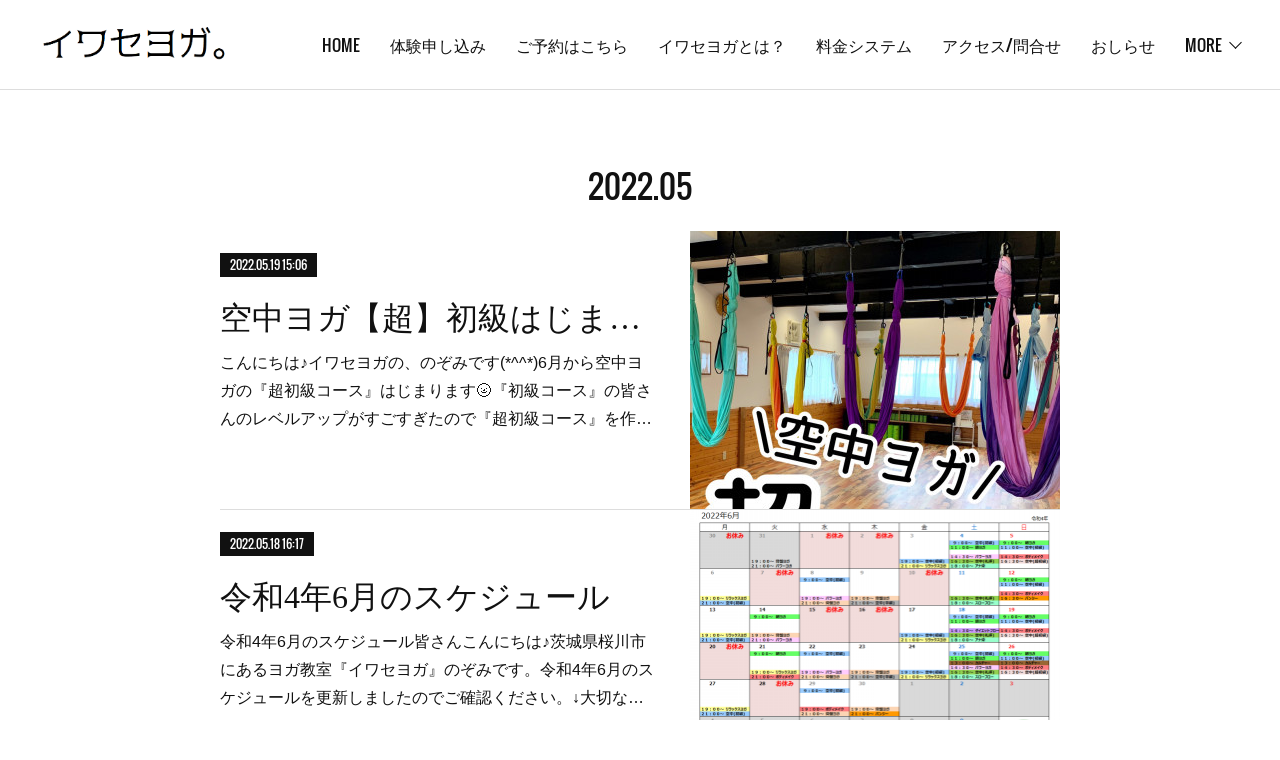

--- FILE ---
content_type: text/html; charset=utf-8
request_url: https://iwaseyoga.videally.jp/posts/archives/2022/05
body_size: 12600
content:
<!doctype html>

            <html lang="ja" data-reactroot=""><head><meta charSet="UTF-8"/><meta http-equiv="X-UA-Compatible" content="IE=edge"/><meta name="viewport" content="width=device-width,user-scalable=no,initial-scale=1.0,minimum-scale=1.0,maximum-scale=1.0"/><title data-react-helmet="true">2022年05月の記事一覧 | 茨城県桜川市岩瀬町にあるヨガ教室【イワセヨガ】</title><link data-react-helmet="true" rel="canonical" href="https://iwaseyoga.videally.jp/posts/archives/2022/05"/><meta name="description" content="2022年5月の一覧。空中ヨガ【超】初級はじまります！ - こんにちは♪イワセヨガの、のぞみです(*^^*)6月から空中ヨガの『超初級コース』はじまります🌝『初級コース』の皆さんのレベルアップがすごすぎたので『超初級コース』を作ってみました🪐空中ヨガはじめてさんにおすすめ♪ポーズを深めたい人にもおすすめです。"/><meta property="fb:app_id" content="522776621188656"/><meta property="og:url" content="https://iwaseyoga.videally.jp/posts/archives/2022/05"/><meta property="og:type" content="website"/><meta property="og:title" content="2022年5月の記事"/><meta property="og:description" content="2022年5月の一覧。空中ヨガ【超】初級はじまります！ - こんにちは♪イワセヨガの、のぞみです(*^^*)6月から空中ヨガの『超初級コース』はじまります🌝『初級コース』の皆さんのレベルアップがすごすぎたので『超初級コース』を作ってみました🪐空中ヨガはじめてさんにおすすめ♪ポーズを深めたい人にもおすすめです。"/><meta property="og:image" content="https://cdn.amebaowndme.com/madrid-prd/madrid-web/images/sites/478117/2298484e160df460d5c320d4ee8daaec_64e00d8a99acbc6ecc6aba5442ba26e3.jpg"/><meta property="og:site_name" content="茨城県桜川市岩瀬町にあるヨガ教室【イワセヨガ】"/><meta property="og:locale" content="ja_JP"/><meta name="twitter:card" content="summary"/><meta name="twitter:site" content="@amebaownd"/><meta name="twitter:title" content="2022年5月の記事 | 茨城県桜川市岩瀬町にあるヨガ教室【イワセヨガ】"/><meta name="twitter:description" content="2022年5月の一覧。空中ヨガ【超】初級はじまります！ - こんにちは♪イワセヨガの、のぞみです(*^^*)6月から空中ヨガの『超初級コース』はじまります🌝『初級コース』の皆さんのレベルアップがすごすぎたので『超初級コース』を作ってみました🪐空中ヨガはじめてさんにおすすめ♪ポーズを深めたい人にもおすすめです。"/><meta name="twitter:image" content="https://cdn.amebaowndme.com/madrid-prd/madrid-web/images/sites/478117/2298484e160df460d5c320d4ee8daaec_64e00d8a99acbc6ecc6aba5442ba26e3.jpg"/><link rel="alternate" type="application/rss+xml" title="茨城県桜川市岩瀬町にあるヨガ教室【イワセヨガ】" href="https://iwaseyoga.videally.jp/rss.xml"/><link rel="alternate" type="application/atom+xml" title="茨城県桜川市岩瀬町にあるヨガ教室【イワセヨガ】" href="https://iwaseyoga.videally.jp/atom.xml"/><link rel="sitemap" type="application/xml" title="Sitemap" href="/sitemap.xml"/><link href="https://static.amebaowndme.com/madrid-frontend/css/user.min-a66be375c.css" rel="stylesheet" type="text/css"/><link href="https://static.amebaowndme.com/madrid-frontend/css/bill/index.min-a66be375c.css" rel="stylesheet" type="text/css"/><link rel="icon" href="https://cdn.amebaowndme.com/madrid-prd/madrid-web/images/sites/478117/0a3155b7e71ed275030d0f84ece00ad4_82926020709e3a39d44c51ca5bf0437e.png?width=32&amp;height=32"/><link rel="apple-touch-icon" href="https://cdn.amebaowndme.com/madrid-prd/madrid-web/images/sites/478117/0a3155b7e71ed275030d0f84ece00ad4_82926020709e3a39d44c51ca5bf0437e.png?width=180&amp;height=180"/><style id="site-colors" charSet="UTF-8">.u-nav-clr {
  color: #111111;
}
.u-nav-bdr-clr {
  border-color: #111111;
}
.u-nav-bg-clr {
  background-color: #ffffff;
}
.u-nav-bg-bdr-clr {
  border-color: #ffffff;
}
.u-site-clr {
  color: ;
}
.u-base-bg-clr {
  background-color: #ffffff;
}
.u-btn-clr {
  color: #111111;
}
.u-btn-clr:hover,
.u-btn-clr--active {
  color: rgba(17,17,17, 0.7);
}
.u-btn-clr--disabled,
.u-btn-clr:disabled {
  color: rgba(17,17,17, 0.5);
}
.u-btn-bdr-clr {
  border-color: #111111;
}
.u-btn-bdr-clr:hover,
.u-btn-bdr-clr--active {
  border-color: rgba(17,17,17, 0.7);
}
.u-btn-bdr-clr--disabled,
.u-btn-bdr-clr:disabled {
  border-color: rgba(17,17,17, 0.5);
}
.u-btn-bg-clr {
  background-color: #111111;
}
.u-btn-bg-clr:hover,
.u-btn-bg-clr--active {
  background-color: rgba(17,17,17, 0.7);
}
.u-btn-bg-clr--disabled,
.u-btn-bg-clr:disabled {
  background-color: rgba(17,17,17, 0.5);
}
.u-txt-clr {
  color: #111111;
}
.u-txt-clr--lv1 {
  color: rgba(17,17,17, 0.7);
}
.u-txt-clr--lv2 {
  color: rgba(17,17,17, 0.5);
}
.u-txt-clr--lv3 {
  color: rgba(17,17,17, 0.3);
}
.u-txt-bg-clr {
  background-color: #e7e7e7;
}
.u-lnk-clr,
.u-clr-area a {
  color: #7fa0ba;
}
.u-lnk-clr:visited,
.u-clr-area a:visited {
  color: rgba(127,160,186, 0.7);
}
.u-lnk-clr:hover,
.u-clr-area a:hover {
  color: rgba(127,160,186, 0.5);
}
.u-ttl-blk-clr {
  color: #111111;
}
.u-ttl-blk-bdr-clr {
  border-color: #111111;
}
.u-ttl-blk-bdr-clr--lv1 {
  border-color: #cfcfcf;
}
.u-bdr-clr {
  border-color: #dddddd;
}
.u-acnt-bdr-clr {
  border-color: #111111;
}
.u-acnt-bg-clr {
  background-color: #111111;
}
body {
  background-color: #ffffff;
}
blockquote {
  color: rgba(17,17,17, 0.7);
  border-left-color: #dddddd;
};</style><style id="user-css" charSet="UTF-8">;</style><style media="screen and (max-width: 800px)" id="user-sp-css" charSet="UTF-8">;</style><script>
              (function(i,s,o,g,r,a,m){i['GoogleAnalyticsObject']=r;i[r]=i[r]||function(){
              (i[r].q=i[r].q||[]).push(arguments)},i[r].l=1*new Date();a=s.createElement(o),
              m=s.getElementsByTagName(o)[0];a.async=1;a.src=g;m.parentNode.insertBefore(a,m)
              })(window,document,'script','//www.google-analytics.com/analytics.js','ga');
            </script></head><body id="mdrd-a66be375c" class="u-txt-clr u-base-bg-clr theme-bill plan-premium hide-owndbar "><noscript><iframe src="//www.googletagmanager.com/ns.html?id=GTM-PXK9MM" height="0" width="0" style="display:none;visibility:hidden"></iframe></noscript><script>
            (function(w,d,s,l,i){w[l]=w[l]||[];w[l].push({'gtm.start':
            new Date().getTime(),event:'gtm.js'});var f=d.getElementsByTagName(s)[0],
            j=d.createElement(s),dl=l!='dataLayer'?'&l='+l:'';j.async=true;j.src=
            '//www.googletagmanager.com/gtm.js?id='+i+dl;f.parentNode.insertBefore(j,f);
            })(window,document, 'script', 'dataLayer', 'GTM-PXK9MM');
            </script><div id="content"><div class="page u-nav-bg-clr " data-reactroot=""><div class="page__outer"><div class="page__inner u-base-bg-clr"><header class="page__header header u-nav-bg-clr u-bdr-clr"><div class="header__inner"><div class="site-logo"><div><img alt=""/></div></div><nav role="navigation" class="header__nav global-nav u-font js-nav-overflow-criterion is-invisible"><ul class="global-nav__list "><li class="global-nav__item u-nav-bdr-clr js-nav-item "><a target="" class="u-nav-clr u-nav-bdr-clr u-font" href="/">HOME</a></li><li class="global-nav__item u-nav-bdr-clr js-nav-item "><a target="" class="u-nav-clr u-nav-bdr-clr u-font" href="/pages/8426103/page_202410291048">体験申し込み</a></li><li class="global-nav__item u-nav-bdr-clr js-nav-item "><a target="" class="u-nav-clr u-nav-bdr-clr u-font" href="/pages/1903813/page_201603171106">ご予約はこちら</a></li><li class="global-nav__item u-nav-bdr-clr js-nav-item "><a target="" class="u-nav-clr u-nav-bdr-clr u-font" href="/pages/1903952/page_201805090006">イワセヨガとは？</a></li><li class="global-nav__item u-nav-bdr-clr js-nav-item "><a target="" class="u-nav-clr u-nav-bdr-clr u-font" href="/pages/1903953/page_201805090006">料金システム</a></li><li class="global-nav__item u-nav-bdr-clr js-nav-item "><a target="" class="u-nav-clr u-nav-bdr-clr u-font" href="/pages/1903968/page_201805090012">アクセス/問合せ</a></li><li class="global-nav__item u-nav-bdr-clr js-nav-item "><a target="" class="u-nav-clr u-nav-bdr-clr u-font" href="/pages/2029109/page_201806211717">おしらせ</a></li><li class="global-nav__item u-nav-bdr-clr js-nav-item "><a target="" class="u-nav-clr u-nav-bdr-clr u-font" href="/pages/3057772/page_201907101525">タロット体験</a></li></ul></nav><div class="header__icon header-icon"><span class="header-icon__item u-nav-bdr-clr"></span><span class="header-icon__item u-nav-bdr-clr"></span></div></div></header><div><div role="main" class="page__main-outer"><div class="page__main page__main--archive u-base-bg-clr"><div class="grid grid--l"><div class="col1-1 col1-1--gtr-l column"><div class="block__outer"><div><div class="heading-lv1"><h1 class="heading-lv1__text u-ttl-blk-clr u-ttl-blk-bdr-clr u-font"><span class="u-base-bg-clr">2022<!-- -->.<!-- -->05</span></h1></div></div></div></div></div><div class="section"><div><div class="blog-list blog-list--main blog-list--grid blog-list--recent"><article class="blog-item--index0 blog-list__item blog-item u-bdr-clr"><div class="blog-item__inner"><div class="blog-item__body blog-body blog-item__body--img-show"><a class="blog-item__date u-acnt-bg-clr u-font" href="/posts/34443687"><time class="" dateTime="2022-05-19T15:06:04Z">2022.05.19 15:06</time></a><div class="blog-item__title blog-title"><h3 class="blog-title__text"><a class="u-txt-clr" href="/posts/34443687">空中ヨガ【超】初級はじまります！</a></h3></div><div><p class="blog-item__text"><a class="u-txt-clr" href="/posts/34443687">こんにちは♪イワセヨガの、のぞみです(*^^*)6月から空中ヨガの『超初級コース』はじまります🌝『初級コース』の皆さんのレベルアップがすごすぎたので『超初級コース』を作ってみました🪐空中ヨガはじめてさんにおすすめ♪ポーズを深めたい人にもおすすめです。</a></p></div></div><div class="blog-item__img"><div><img alt=""/></div></div></div></article><article class="blog-item--index1 blog-list__item blog-item u-bdr-clr"><div class="blog-item__inner"><div class="blog-item__body blog-body blog-item__body--img-show"><a class="blog-item__date u-acnt-bg-clr u-font" href="/posts/34418548"><time class="" dateTime="2022-05-18T16:17:43Z">2022.05.18 16:17</time></a><div class="blog-item__title blog-title"><h3 class="blog-title__text"><a class="u-txt-clr" href="/posts/34418548">令和4年6月のスケジュール</a></h3></div><div><p class="blog-item__text"><a class="u-txt-clr" href="/posts/34418548">令和4年6月のスケジュール皆さんこんにちは♪茨城県桜川市にあるヨガ教室『イワセヨガ』のぞみです。令和4年6月のスケジュールを更新しましたのでご確認ください。↓大切なお知らせが2つあります♪↓⑴空中ヨガ《超》初級コース、始まります♪テンポよく、ありません。難しいチャレンジポーズ、ありません。ゆっくり、しっかりやっていきます。空中ヨガに興味あ...</a></p></div></div><div class="blog-item__img"><div><img alt=""/></div></div></div></article></div><div><div class="pagination pagination--type02"><ul class="pagination__list"><li class="pagination__item pagination__item--first "><a class="u-txt-clr" href="/posts/archives/2022/05/page/1?type=grid"><span aria-hidden="true" class="icon icon--disclosure-double-l2"></span></a></li><li class="pagination__item pagination__item--prev pagination__item--hide"><a class="u-txt-clr" href="/posts/archives/2022/05/page/-1?type=grid"><span aria-hidden="true" class="icon icon--disclosure-l2"></span></a></li><li class="pagination__item pagination__item--next pagination__item--hide"><a class="u-txt-clr" href="/posts/archives/2022/05/page/1?type=grid"><span aria-hidden="true" class="icon icon--disclosure-r2"></span></a></li><li class="pagination__item pagination__item--last "><a class="u-txt-clr" href="/posts/archives/2022/05/page/undefined?type=grid"><span aria-hidden="true" class="icon icon--disclosure-double-r2"></span></a></li></ul></div></div></div></div></div></div></div><footer role="contentinfo" class="page__footer footer" style="opacity:1 !important;visibility:visible !important;text-indent:0 !important;overflow:visible !important;position:static !important"><div style="opacity:1 !important;visibility:visible !important;text-indent:0 !important;overflow:visible !important;display:block !important;width:auto !important;height:auto !important;transform:none !important"><div class="shop-footer"><a class="shop-footer__link u-txt-clr u-txt-clr--lv2" href="/shops/privacyPolicy"><span style="color:rgba(17,17,17, 0.5) !important">プライバシーポリシー</span></a><a class="shop-footer__link u-txt-clr u-txt-clr--lv2" href="/shops/transactionLaw"><span style="color:rgba(17,17,17, 0.5) !important">特定商取引法に基づく表記</span></a></div></div><div class="footer__inner u-bdr-clr footer--pagetop" style="opacity:1 !important;visibility:visible !important;text-indent:0 !important;overflow:visible !important;display:block !important;transform:none !important"><p class="pagetop"><a href="#" class="pagetop__link u-bdr-clr">Page Top</a></p><div class="footer__item u-bdr-clr" style="opacity:1 !important;visibility:visible !important;text-indent:0 !important;overflow:visible !important;display:block !important;transform:none !important"><p class="footer__copyright u-font"><small class="u-txt-clr u-txt-clr--lv2 u-font" style="color:rgba(17,17,17, 0.5) !important">Copyright © <!-- -->2026<!-- --> <!-- -->茨城県桜川市岩瀬町にあるヨガ教室【イワセヨガ】<!-- -->.</small></p></div></div></footer></div></div><div class="toast"></div></div></div><script charSet="UTF-8">window.mdrdEnv="prd";</script><script charSet="UTF-8">window.INITIAL_STATE={"authenticate":{"authCheckCompleted":false,"isAuthorized":false},"blogPostReblogs":{},"category":{},"currentSite":{"fetching":false,"status":null,"site":{}},"shopCategory":{},"categories":{},"notifications":{},"page":{},"paginationTitle":{},"postArchives":{},"postComments":{"submitting":false,"postStatus":null},"postDetail":{},"postList":{"postList-limit:12-page:1-siteId:478117-yearMonth:202205":{"fetching":false,"loaded":true,"meta":{"code":200,"pagination":{"total":2,"offset":0,"limit":12,"cursors":{"after":"","before":""}}},"data":[{"id":"34443687","userId":"629957","siteId":"478117","status":"publish","title":"空中ヨガ【超】初級はじまります！","contents":[{"type":"image","fit":true,"scale":0.75,"align":"center","url":"https:\u002F\u002Fcdn.amebaowndme.com\u002Fmadrid-prd\u002Fmadrid-web\u002Fimages\u002Fsites\u002F478117\u002F2298484e160df460d5c320d4ee8daaec_64e00d8a99acbc6ecc6aba5442ba26e3.jpg","link":"","width":1280,"height":1280,"target":"_self"},{"type":"text","format":"html","value":"\u003Cp style=\"text-align: center;\"\u003Eこんにちは♪イワセヨガの、のぞみです(*^^*)\u003C\u002Fp\u003E\u003Ch3 style=\"text-align: center;\"\u003E\u003Cb\u003E6月から空中ヨガの『超初級コース』はじまります🌝\u003C\u002Fb\u003E\u003C\u002Fh3\u003E\u003Cp\u003E\u003Cb\u003E\u003Cbr\u003E\u003C\u002Fb\u003E\u003C\u002Fp\u003E\u003Cp style=\"text-align: center;\"\u003E『初級コース』の皆さんのレベルアップがすごすぎたので\u003C\u002Fp\u003E\u003Cp style=\"text-align: center;\"\u003E『超初級コース』を作ってみました🪐\u003C\u002Fp\u003E\u003Cp style=\"text-align: center;\" class=\"\"\u003E空中ヨガはじめてさんにおすすめ♪ポーズを深めたい人にもおすすめです。\u003Cbr\u003E\u003C\u002Fp\u003E\u003Cp style=\"text-align: center;\" class=\"\"\u003E\u003Cbr\u003E\u003C\u002Fp\u003E"},{"type":"image","fit":true,"scale":0.75,"align":"center","url":"https:\u002F\u002Fcdn.amebaowndme.com\u002Fmadrid-prd\u002Fmadrid-web\u002Fimages\u002Fsites\u002F478117\u002F06e2044c9d0adb89f141ab5e7c564278_c9e99c2d3c5ed76b2c846a3cf61e2182.jpg","link":"","width":1280,"height":1280,"target":"_self"},{"type":"image","fit":true,"scale":0.75,"align":"center","url":"https:\u002F\u002Fcdn.amebaowndme.com\u002Fmadrid-prd\u002Fmadrid-web\u002Fimages\u002Fsites\u002F478117\u002Fa79a50f51babb148a033b6249829d4b6_378554128c926ca863e52f3d80dfc3a1.jpg","link":"","width":1280,"height":1280,"target":"_self"},{"type":"text","format":"html","value":"\u003Cp style=\"text-align: center;\" class=\"\"\u003E\u003Cbr\u003E\u003C\u002Fp\u003E\u003Cp class=\"\"\u003E♦︎テンポよく？→やりません🤩\u003C\u002Fp\u003E\u003Cp class=\"\"\u003E『1・2・3』の３テンポ撤廃。ゆっくり足の向きや手の位置を確認してポーズをとります。\u003C\u002Fp\u003E\u003Cp class=\"\"\u003E\u003Cbr\u003E\u003C\u002Fp\u003E\u003Cp class=\"\"\u003E♦︎チャレンジポーズ？→やりません🤩\u003C\u002Fp\u003E\u003Cp class=\"\"\u003E両足が床から離れるのは、逆さまのフローとシャバーサナ(お休みの瞑想)『のみ』です。\u003C\u002Fp\u003E\u003Cp\u003E\u003Cbr\u003E\u003C\u002Fp\u003E\u003Cp\u003E♦︎今の空中ヨガ初級さん楽しめる？\u003C\u002Fp\u003E\u003Cp\u003E→今の初級さんは『楽しむ』と言うよりは『深めて、より効かせる』事が目的になるかと思います。ポージングのキープ時間が長いのはきついぞ〜🦥\u003C\u002Fp\u003E\u003Cp\u003E\u003Cbr\u003E\u003C\u002Fp\u003E\u003Cp style=\"text-align: center;\"\u003E現存の『空中ヨガ初級コース』はいかにテンポよく、楽しく、効率よく\u003C\u002Fp\u003E\u003Cp style=\"text-align: center;\"\u003E全身のリンパを刺激したり、沢山の筋肉を伸ばすかを考えて作ったクラスです。\u003C\u002Fp\u003E\u003Cp style=\"text-align: center;\"\u003E\u003Cbr\u003E\u003C\u002Fp\u003E\u003Cp style=\"text-align: center;\"\u003E\u003Cb\u003E\u003Cu\u003Eこの『超初級コース』は〝ゆっくり〟〝しっかり〟をコンセプトに持っていきます♪\u003C\u002Fu\u003E\u003C\u002Fb\u003E\u003C\u002Fp\u003E\u003Cp style=\"text-align: center;\"\u003E\u003Cb\u003E\u003Cu\u003E\u003Cbr\u003E\u003C\u002Fu\u003E\u003C\u002Fb\u003E\u003C\u002Fp\u003E\u003Cp style=\"text-align: center;\"\u003E興味がある方はぜひ受講してみてくださいね🐒\u003C\u002Fp\u003E\u003Cp style=\"text-align: center;\"\u003E\u003Ca href=\"https:\u002F\u002Fiwaseyoga.videally.jp\u002F\" class=\"u-lnk-clr\"\u003E\u003Cbr\u003E\u003C\u002Fa\u003E\u003C\u002Fp\u003E\u003Cp style=\"text-align: center;\" class=\"\"\u003E\u003Cb\u003E\u003Ca href=\"https:\u002F\u002Fiwaseyoga.videally.jp\u002F\" target=\"_blank\" class=\"u-lnk-clr\"\u003ETOPへ戻る\u003C\u002Fa\u003E\u003C\u002Fb\u003E\u003C\u002Fp\u003E\u003Cp\u003E#桜川市⠀\u003C\u002Fp\u003E\u003Cp class=\"\"\u003E#桜川市ヨガ⠀\u003C\u002Fp\u003E\u003Cp\u003E#筑西市⠀\u003C\u002Fp\u003E\u003Cp\u003E#真岡市⠀\u003C\u002Fp\u003E\u003Cp\u003E#笠間市⠀\u003C\u002Fp\u003E\u003Cp\u003E#つくば市⠀\u003C\u002Fp\u003E\u003Cp\u003E#茨城⠀\u003C\u002Fp\u003E\u003Cp\u003E#茨城ヨガ⠀\u003C\u002Fp\u003E\u003Cp\u003E#茨城空中ヨガ⠀\u003C\u002Fp\u003E\u003Cp\u003E#空中ヨガ⠀\u003C\u002Fp\u003E\u003Cp\u003E#エアリアルヨガ⠀\u003C\u002Fp\u003E\u003Cp\u003E#Aerialyoga⠀\u003C\u002Fp\u003E"}],"urlPath":"","publishedUrl":"https:\u002F\u002Fiwaseyoga.videally.jp\u002Fposts\u002F34443687","ogpDescription":"","ogpImageUrl":"","contentFiltered":"","viewCount":0,"commentCount":0,"reblogCount":0,"prevBlogPost":{"id":"0","title":"","summary":"","imageUrl":"","publishedAt":"0001-01-01T00:00:00Z"},"nextBlogPost":{"id":"0","title":"","summary":"","imageUrl":"","publishedAt":"0001-01-01T00:00:00Z"},"rebloggedPost":false,"blogCategories":[{"id":"1217612","siteId":"478117","label":"大切なお知らせ","publishedCount":138,"createdAt":"2018-05-08T16:06:32Z","updatedAt":"2026-01-19T01:44:49Z"}],"user":{"id":"629957","nickname":"茨城県桜川市のヨガ教室イワセヨガ","description":"茨城県桜川市にあるアットホームなヨガ教室、イワセヨガのブログです。\n\n♦気軽にヨガ体験1,000円(空中ヨガ1,500円)\n\n少人数制だからこそ、体調やそれぞれのレベル、柔軟性に合わせて、ベストなヨガをお伝えしていきます♪\n\n。\nJR水戸線から徒歩15分。\n今話題の空中ヨガもあります‼\n\nホームページは『イワセヨガ』で検索♪\nお問い合わせはLINE【@iwaseyoga 】でお気軽に★\n\n","official":false,"photoUrl":"https:\u002F\u002Fprofile-api.ameba.jp\u002Fv2\u002Fas\u002Fi4d72035900dfbd9aa1b35d296a2edcf6efc0758\u002FprofileImage?cat=300","followingCount":1,"createdAt":"2018-05-08T14:18:48Z","updatedAt":"2026-01-19T01:31:20Z"},"updateUser":{"id":"629957","nickname":"茨城県桜川市のヨガ教室イワセヨガ","description":"茨城県桜川市にあるアットホームなヨガ教室、イワセヨガのブログです。\n\n♦気軽にヨガ体験1,000円(空中ヨガ1,500円)\n\n少人数制だからこそ、体調やそれぞれのレベル、柔軟性に合わせて、ベストなヨガをお伝えしていきます♪\n\n。\nJR水戸線から徒歩15分。\n今話題の空中ヨガもあります‼\n\nホームページは『イワセヨガ』で検索♪\nお問い合わせはLINE【@iwaseyoga 】でお気軽に★\n\n","official":false,"photoUrl":"https:\u002F\u002Fprofile-api.ameba.jp\u002Fv2\u002Fas\u002Fi4d72035900dfbd9aa1b35d296a2edcf6efc0758\u002FprofileImage?cat=300","followingCount":1,"createdAt":"2018-05-08T14:18:48Z","updatedAt":"2026-01-19T01:31:20Z"},"comments":{"pagination":{"total":0,"offset":0,"limit":0,"cursors":{"after":"","before":""}},"data":[]},"publishedAt":"2022-05-19T15:06:04Z","createdAt":"2022-05-19T15:06:04Z","updatedAt":"2022-05-19T15:10:01Z","version":2},{"id":"34418548","userId":"629957","siteId":"478117","status":"publish","title":"令和4年6月のスケジュール","contents":[{"type":"text","format":"html","value":"\u003Cp\u003E令和4年6月のスケジュール\u003C\u002Fp\u003E\u003Cp\u003E皆さんこんにちは♪\u003C\u002Fp\u003E\u003Cp\u003E茨城県桜川市にあるヨガ教室『イワセヨガ』のぞみです。\u003C\u002Fp\u003E\u003Cp\u003E令和4年6月のスケジュールを更新しましたのでご確認ください。\u003C\u002Fp\u003E\u003Cp\u003E\u003Cbr\u003E\u003C\u002Fp\u003E\u003Ch3\u003E\u003Cb\u003E↓大切なお知らせが2つあります♪↓\u003C\u002Fb\u003E\u003C\u002Fh3\u003E\u003Cp\u003E\u003Cbr\u003E\u003C\u002Fp\u003E\u003Cp\u003E\u003Cb\u003E\u003Cu\u003E⑴空中ヨガ《超》初級コース、始まります♪\u003C\u002Fu\u003E\u003C\u002Fb\u003E\u003C\u002Fp\u003E\u003Cp\u003Eテンポよく、ありません。\u003C\u002Fp\u003E\u003Cp\u003E難しいチャレンジポーズ、ありません。\u003C\u002Fp\u003E\u003Cp\u003Eゆっくり、しっかりやっていきます。\u003C\u002Fp\u003E\u003Cp\u003E空中ヨガに興味あるけど、怖い人や、ポーズをしっかり深めたい人にお勧めです♪\u003C\u002Fp\u003E\u003Cp\u003E※新しいレッスンの詳細は\u003Cu\u003E\u003Ca href=\"https:\u002F\u002Fiwaseyoga.videally.jp\u002Fposts\u002F34443687?categoryIds=1217612\" target=\"_blank\" class=\"u-lnk-clr\"\u003Eこちら\u003C\u002Fa\u003E\u003C\u002Fu\u003Eからご確認下さい。\u003Cbr\u003E\u003C\u002Fp\u003E\u003Cp\u003E\u003Cbr\u003E\u003C\u002Fp\u003E\u003Cp\u003E\u003Cu\u003E\u003Cb\u003E⑵5月より由美子先生の新しいレッスンがはじまりました♪\u003C\u002Fb\u003E\u003C\u002Fu\u003E\u003Cbr\u003E\u003C\u002Fp\u003E\u003Cp\u003Eぜひ受講してみてくださいね~★\u003C\u002Fp\u003E\u003Cp\u003E▶第1.3.5土曜日(18：00～19：00)\u003C\u002Fp\u003E\u003Cp\u003E→アナトミック骨盤ヨガ\u003C\u002Fp\u003E\u003Cp\u003E▶第2.4土曜日(18：00～19：00)\u003C\u002Fp\u003E\u003Cp\u003E→スローフローヨガ\u003C\u002Fp\u003E\u003Cp\u003E※新しいレッスンの詳細は\u003Ca href=\"https:\u002F\u002Fiwaseyoga.videally.jp\u002Fposts\u002F33791411?categoryIds=1217612\" target=\"_blank\" class=\"u-lnk-clr\"\u003E\u003Cu\u003Eこちら\u003C\u002Fu\u003E\u003C\u002Fa\u003Eからご確認下さい。\u003C\u002Fp\u003E"},{"type":"image","fit":true,"scale":1,"align":"","url":"https:\u002F\u002Fcdn.amebaowndme.com\u002Fmadrid-prd\u002Fmadrid-web\u002Fimages\u002Fsites\u002F478117\u002F633304980d6bd206331c85f0dfda4ead_35330c61aaf0a4d613fabab57769bf49.png","link":"","width":980,"height":722,"target":"_self"},{"type":"image","fit":true,"scale":1,"align":"","url":"https:\u002F\u002Fcdn.amebaowndme.com\u002Fmadrid-prd\u002Fmadrid-web\u002Fimages\u002Fsites\u002F478117\u002F36651a8cc9905e5b38c47860cd7cc024_1bcb18f01a3b06a5de58f68029601706.png","link":"https:\u002F\u002Fiwaseyoga.videally.jp\u002Fpages\u002F1903813\u002Fpage_201603171106","width":842,"height":327,"target":"_blank"},{"type":"divider"},{"type":"text","format":"html","value":"\u003Ch2 style=\"text-align: center;\"\u003E\u003Cb\u003E燃やせぇぇ…！\u003C\u002Fb\u003E\u003C\u002Fh2\u003E\u003Ch3 style=\"text-align: left;\"\u003E\u003Cb\u003E《ダイエットフロー90分》\u003Cbr\u003E\u003C\u002Fb\u003E\u003Cb\u003E6\u002F18(土)14：30～16：00\u003C\u002Fb\u003E\u003Cb\u003E\u003Cbr\u003E\u003C\u002Fb\u003E\u003Cb\u003E⇒ダイエットフローの予約ページは\u003Ca href=\"https:\u002F\u002Fairrsv.net\u002Fiwaseyoga\u002Fcalendar\u002FmenuDetail\u002F?schdlId=T00218D5E3\" target=\"_blank\" class=\"u-lnk-clr\"\u003Eこちら\u003C\u002Fa\u003E\u003C\u002Fb\u003E\u003C\u002Fh3\u003E\u003Cp\u003E\u003Cbr\u003E\u003C\u002Fp\u003E\u003Cp\u003E▶特別クラスとしてダイエットフロー90分クラスを開催いたします！\u003C\u002Fp\u003E\u003Cp\u003E※ヨガチケット(通常ヨガ・空中ヨガどちらでも可)or現金2000円\u003C\u002Fp\u003E\u003Cp\u003Eでご参加いただけます。\u003C\u002Fp\u003E\u003Cp\u003E※必ず汗ふきタオルと、水分(1ℓめやす)をお持ちください※\u003C\u002Fp\u003E\u003Cp\u003E※体験料金は適応できません※\u003C\u002Fp\u003E"},{"type":"divider"},{"type":"text","format":"html","value":"\u003Ch2 style=\"text-align: center;\"\u003E\u003Cb\u003E《6月のカルチャー教室》\u003C\u002Fb\u003E\u003C\u002Fh2\u003E\u003Cp\u003E\u003Cb\u003E▶タロット体験\u003C\u002Fb\u003E\u003C\u002Fp\u003E\u003Cp\u003E6月25日(土)13：00~14：30(2,000円)\u003C\u002Fp\u003E\u003Cp\u003E➡\u003Cu\u003E\u003Ca href=\"https:\u002F\u002Fairrsv.net\u002Fiwaseyoga\u002Fcalendar\u002FmenuDetail\u002F?schdlId=T00218D5F6\" target=\"_blank\" class=\"u-lnk-clr\"\u003Eタロット予約ページ\u003C\u002Fa\u003E\u003C\u002Fu\u003E\u003C\u002Fp\u003E\u003Cp\u003E\u003Cbr\u003E\u003C\u002Fp\u003E\u003Cp\u003E\u003Cb\u003E▶ゼンタングル\u003C\u002Fb\u003E\u003C\u002Fp\u003E\u003Cp\u003E♦6月26日(日)13：00~15：00(3,000円)\u003C\u002Fp\u003E\u003Cp\u003E➡\u003Cu\u003E\u003Ca href=\"https:\u002F\u002Fairrsv.net\u002Fiwaseyoga\u002Fcalendar\u002FmenuDetail\u002F?schdlId=T002193C2A\" target=\"_blank\" class=\"u-lnk-clr\"\u003Eゼンタングル予約ページ\u003C\u002Fa\u003E\u003C\u002Fu\u003E\u003C\u002Fp\u003E\u003Cp\u003E\u003Cbr\u003E\u003C\u002Fp\u003E\u003Ch3\u003E\u003Cb\u003E↓カルチャー教室詳細はこちら↓\u003C\u002Fb\u003E\u003C\u002Fh3\u003E"},{"type":"image","fit":true,"scale":1,"align":"","url":"https:\u002F\u002Fcdn.amebaowndme.com\u002Fmadrid-prd\u002Fmadrid-web\u002Fimages\u002Fsites\u002F478117\u002F4d9f522a76d3463f7329d9bcad8efaa1_45bf897d15e8da816d53dcb2602d75a9.png","link":"https:\u002F\u002Fiwaseyoga.videally.jp\u002Fpages\u002F3057772\u002Fpage_201907101525","width":846,"height":347,"target":"_blank"},{"type":"divider"},{"type":"text","format":"html","value":"\u003Cp style=\"text-align: center;\"\u003E《感謝の気持ち》\u003C\u002Fp\u003E\u003Cp style=\"text-align: center;\"\u003Eわたしが素敵なあの場所で\u003C\u002Fp\u003E\u003Cp style=\"text-align: center;\"\u003E毎日ヨガができるのは\u003C\u002Fp\u003E\u003Cp style=\"text-align: center;\"\u003E他ならぬ貴方のおかげです\u003C\u002Fp\u003E\u003Cp style=\"text-align: center;\"\u003E当たり前の日常は\u003C\u002Fp\u003E\u003Cp style=\"text-align: center;\"\u003E当たり前などではなく\u003C\u002Fp\u003E\u003Cp style=\"text-align: center;\"\u003Eわたしにとって毎日が奇跡です\u003C\u002Fp\u003E\u003Cp style=\"text-align: center;\"\u003E感謝の気持ちを忘れずに\u003C\u002Fp\u003E\u003Cp style=\"text-align: center;\"\u003E楽しく為になるレッスンができるように頑張ります\u003C\u002Fp\u003E\u003Cp style=\"text-align: center;\"\u003Enozomi\u003C\u002Fp\u003E\u003Cp style=\"text-align: center;\"\u003E\u003Ca href=\"https:\u002F\u002Fiwaseyoga.videally.jp\u002F\" class=\"u-lnk-clr\"\u003E\u003Cbr\u003E\u003C\u002Fa\u003E\u003C\u002Fp\u003E\u003Cp style=\"text-align: center;\"\u003E\u003Cb\u003E\u003Cu\u003E\u003Ca href=\"https:\u002F\u002Fiwaseyoga.videally.jp\u002F\" target=\"_blank\" class=\"u-lnk-clr\"\u003ETOPへ戻る\u003C\u002Fa\u003E\u003C\u002Fu\u003E\u003C\u002Fb\u003E\u003C\u002Fp\u003E"}],"urlPath":"","publishedUrl":"https:\u002F\u002Fiwaseyoga.videally.jp\u002Fposts\u002F34418548","ogpDescription":"","ogpImageUrl":"","contentFiltered":"","viewCount":0,"commentCount":0,"reblogCount":0,"prevBlogPost":{"id":"0","title":"","summary":"","imageUrl":"","publishedAt":"0001-01-01T00:00:00Z"},"nextBlogPost":{"id":"0","title":"","summary":"","imageUrl":"","publishedAt":"0001-01-01T00:00:00Z"},"rebloggedPost":false,"blogCategories":[{"id":"6545309","siteId":"478117","label":"スケジュール","publishedCount":49,"createdAt":"2022-06-28T06:37:25Z","updatedAt":"2026-01-19T01:44:49Z"},{"id":"1217612","siteId":"478117","label":"大切なお知らせ","publishedCount":138,"createdAt":"2018-05-08T16:06:32Z","updatedAt":"2026-01-19T01:44:49Z"}],"user":{"id":"629957","nickname":"茨城県桜川市のヨガ教室イワセヨガ","description":"茨城県桜川市にあるアットホームなヨガ教室、イワセヨガのブログです。\n\n♦気軽にヨガ体験1,000円(空中ヨガ1,500円)\n\n少人数制だからこそ、体調やそれぞれのレベル、柔軟性に合わせて、ベストなヨガをお伝えしていきます♪\n\n。\nJR水戸線から徒歩15分。\n今話題の空中ヨガもあります‼\n\nホームページは『イワセヨガ』で検索♪\nお問い合わせはLINE【@iwaseyoga 】でお気軽に★\n\n","official":false,"photoUrl":"https:\u002F\u002Fprofile-api.ameba.jp\u002Fv2\u002Fas\u002Fi4d72035900dfbd9aa1b35d296a2edcf6efc0758\u002FprofileImage?cat=300","followingCount":1,"createdAt":"2018-05-08T14:18:48Z","updatedAt":"2026-01-19T01:31:20Z"},"updateUser":{"id":"629957","nickname":"茨城県桜川市のヨガ教室イワセヨガ","description":"茨城県桜川市にあるアットホームなヨガ教室、イワセヨガのブログです。\n\n♦気軽にヨガ体験1,000円(空中ヨガ1,500円)\n\n少人数制だからこそ、体調やそれぞれのレベル、柔軟性に合わせて、ベストなヨガをお伝えしていきます♪\n\n。\nJR水戸線から徒歩15分。\n今話題の空中ヨガもあります‼\n\nホームページは『イワセヨガ』で検索♪\nお問い合わせはLINE【@iwaseyoga 】でお気軽に★\n\n","official":false,"photoUrl":"https:\u002F\u002Fprofile-api.ameba.jp\u002Fv2\u002Fas\u002Fi4d72035900dfbd9aa1b35d296a2edcf6efc0758\u002FprofileImage?cat=300","followingCount":1,"createdAt":"2018-05-08T14:18:48Z","updatedAt":"2026-01-19T01:31:20Z"},"comments":{"pagination":{"total":0,"offset":0,"limit":0,"cursors":{"after":"","before":""}},"data":[]},"publishedAt":"2022-05-18T16:17:43Z","createdAt":"2022-05-18T16:17:43Z","updatedAt":"2022-06-28T06:37:42Z","version":5}]}},"shopList":{},"shopItemDetail":{},"pureAd":{},"keywordSearch":{},"proxyFrame":{"loaded":false},"relatedPostList":{},"route":{"route":{"path":"\u002Fposts\u002Farchives\u002F:yyyy\u002F:mm","component":function ArchivePage() {
      _classCallCheck(this, ArchivePage);

      return _possibleConstructorReturn(this, (ArchivePage.__proto__ || Object.getPrototypeOf(ArchivePage)).apply(this, arguments));
    },"route":{"id":"0","type":"blog_post_archive","idForType":"0","title":"","urlPath":"\u002Fposts\u002Farchives\u002F:yyyy\u002F:mm","isHomePage":false}},"params":{"yyyy":"2022","mm":"05"},"location":{"pathname":"\u002Fposts\u002Farchives\u002F2022\u002F05","search":"","hash":"","action":"POP","key":"ir3gnk","query":{}}},"siteConfig":{"tagline":"茨城県桜川市にある完全予約制のヨガ教室\n♦︎気軽にヨガ体験1000円♦︎\n（空中ヨガ体験1500円）\n\n未経験・初心者大歓迎！\n携帯版の方のメニューは右上の3本線です","title":"茨城県桜川市岩瀬町にあるヨガ教室【イワセヨガ】","copyright":"","iconUrl":"https:\u002F\u002Fcdn.amebaowndme.com\u002Fmadrid-prd\u002Fmadrid-web\u002Fimages\u002Fsites\u002F478117\u002Ff69f198befdb5bab7b9547b8df51219c_0b6504307a847cae591e89c0d99ec900.jpg","logoUrl":"https:\u002F\u002Fcdn.amebaowndme.com\u002Fmadrid-prd\u002Fmadrid-web\u002Fimages\u002Fsites\u002F478117\u002F191f22709c6fad8f18e48a4243f6ebd6_aa338cb017a32854b5ff1a2ef1b6c80a.png","coverImageUrl":"https:\u002F\u002Fcdn.amebaowndme.com\u002Fmadrid-prd\u002Fmadrid-web\u002Fimages\u002Fsites\u002F478117\u002F884efa9ad0518e06096236eb45218fcf_9f8671b9688265f7e26a89e440ead2b9.jpg","homePageId":"1903811","siteId":"478117","siteCategoryIds":[147,312],"themeId":"11","theme":"bill","shopId":"iwaseyoga-official-ec","openedShop":true,"shop":{"law":{"userType":"2","corporateName":"Videally","firstName":"希","lastName":"斎藤","zipCode":"309-1454","prefecture":"茨城県","address":"茨城県桜川市上城226-4","telNo":"070-4467-7698","aboutContact":"iwaseyoga@videally.jp\r\n営業時間：10：00～17：00　\r\n定休日：土曜日、日曜日、祝祭日、年末年始、その他レッスン中は出れないことがございます。","aboutPrice":"販売価格は、表示された金額（表示価格\u002F消費税込）と致します。","aboutPay":"ご利用いただけます","aboutService":"配送のご依頼を受けてから7日以内に発送いたします。\r\n天候不順・配送業者の都合・その他何らかの理由により\r\n遅延する場合はメール等でお知らせいたします。","aboutReturn":"商品に欠陥がある場合を除き、基本的には返品には応じません。"},"privacyPolicy":{"operator":"Videally","contact":"特定商取引に基づく表記をご覧ください。","collectAndUse":"1. 取得する個人情報\n住所、氏名、電話番号、電子メールアドレス\n2. 利用目的\nサービスの提供（商品の発送や管理、資料の提供等）や当社からの連絡（お客様からのお問い合わせに対する回答やアンケート、新しいサービスや商品のご案内・広告等）","restrictionToThirdParties":"当社は、次に掲げる場合を除くほか、あらかじめご本人の同意を得ないで、お客様の個人情報を第三者に提供しません。\n\n1. 法令に基づく場合\n2. 人の生命、身体または財産の保護のために必要がある場合であって、ご本人の同意を得ることが困難であるとき\n3. 公衆衛生の向上または児童の健全な育成の推進のために特に必要がある場合であって、ご本人の同意を得ることが困難であるとき\n4. 国の機関もしくは地方公共団体またはその委託を受けた者が法令の定める事務を遂行することに対して協力する必要がある場合であって、ご本人の同意を得ることにより当該事務の遂行に支障を及ぼすおそれがあるとき\n5. あらかじめ次の事項を告知あるいは公表をしている場合\n(1) 利用目的に第三者への提供を含むこと\n(2) 第三者に提供されるデータの項目\n(3) 第三者への提供の手段または方法\n(4) ご本人の求めに応じて個人情報の第三者への提供を停止すること\nただし次に掲げる場合は上記に定める第三者には該当しません。\n(4.1) 当社が利用目的の達成に必要な範囲内において個人情報の取り扱いの全部または一部を委託する場合\n(4.2) 合併その他の事由による事業の承継に伴って個人情報が提供される場合\n","supervision":"当社はサービスを提供する上で、業務の一部（商品の発送や代金決裁等）を外部に委託することがあります。\nこの場合、個人情報を法令に従い適切に取り扱う委託先を選定し、お客様の個人情報が流出・漏洩したりすることがないよう委託先の管理体制を含め契約で取り決め適切に管理させます。","disclosure":"当社は、ご本人（または代理人）から、ご自身の個人情報についての開示、内容の訂正、追加または削除を求められたときは、ご本人に対し、当社所定の手続きにて対応します。","cookie":"クッキーについては、お客様によるサービスの利用を便利にするため（再ログイン時の手間を省略する等）に利用しますが、ブラウザの設定で拒否することが可能です。\nまた、クッキーを拒否するとサービスが受けられない場合は、その旨も公表します。"}},"user":{"id":"629957","nickname":"茨城県桜川市のヨガ教室イワセヨガ","photoUrl":"","createdAt":"2018-05-08T14:18:48Z","updatedAt":"2026-01-19T01:31:20Z"},"commentApproval":"reject","plan":{"id":"6","name":"premium-annual","ownd_header":true,"powered_by":true,"pure_ads":true},"verifiedType":"general","navigations":[{"title":"HOME","urlPath":".\u002F","target":"_self","pageId":"1903811"},{"title":"体験申し込み","urlPath":".\u002Fpages\u002F8426103\u002Fpage_202410291048","target":"_self","pageId":"8426103"},{"title":"ご予約はこちら","urlPath":".\u002Fpages\u002F1903813\u002Fpage_201603171106","target":"_self","pageId":"1903813"},{"title":"イワセヨガとは？","urlPath":".\u002Fpages\u002F1903952\u002Fpage_201805090006","target":"_self","pageId":"1903952"},{"title":"料金システム","urlPath":".\u002Fpages\u002F1903953\u002Fpage_201805090006","target":"_self","pageId":"1903953"},{"title":"アクセス\u002F問合せ","urlPath":".\u002Fpages\u002F1903968\u002Fpage_201805090012","target":"_self","pageId":"1903968"},{"title":"おしらせ","urlPath":".\u002Fpages\u002F2029109\u002Fpage_201806211717","target":"_self","pageId":"2029109"},{"title":"タロット体験","urlPath":".\u002Fpages\u002F3057772\u002Fpage_201907101525","target":"_self","pageId":"3057772"}],"routings":[{"id":"0","type":"blog","idForType":"0","title":"","urlPath":"\u002Fposts\u002Fpage\u002F:page_num","isHomePage":false},{"id":"0","type":"blog_post_archive","idForType":"0","title":"","urlPath":"\u002Fposts\u002Farchives\u002F:yyyy\u002F:mm","isHomePage":false},{"id":"0","type":"blog_post_archive","idForType":"0","title":"","urlPath":"\u002Fposts\u002Farchives\u002F:yyyy\u002F:mm\u002Fpage\u002F:page_num","isHomePage":false},{"id":"0","type":"blog_post_category","idForType":"0","title":"","urlPath":"\u002Fposts\u002Fcategories\u002F:category_id","isHomePage":false},{"id":"0","type":"blog_post_category","idForType":"0","title":"","urlPath":"\u002Fposts\u002Fcategories\u002F:category_id\u002Fpage\u002F:page_num","isHomePage":false},{"id":"0","type":"author","idForType":"0","title":"","urlPath":"\u002Fauthors\u002F:user_id","isHomePage":false},{"id":"0","type":"author","idForType":"0","title":"","urlPath":"\u002Fauthors\u002F:user_id\u002Fpage\u002F:page_num","isHomePage":false},{"id":"0","type":"blog_post_category","idForType":"0","title":"","urlPath":"\u002Fposts\u002Fcategory\u002F:category_id","isHomePage":false},{"id":"0","type":"blog_post_category","idForType":"0","title":"","urlPath":"\u002Fposts\u002Fcategory\u002F:category_id\u002Fpage\u002F:page_num","isHomePage":false},{"id":"0","type":"blog_post_detail","idForType":"0","title":"","urlPath":"\u002Fposts\u002F:blog_post_id","isHomePage":false},{"id":"0","type":"shopItem","idForType":"0","title":"","urlPath":"\u002FshopItems\u002F:shopItemId","isHomePage":false},{"id":"0","type":"shopItemList","idForType":"0","title":"","urlPath":"\u002FshopItems\u002Fpage\u002F:pageNum","isHomePage":false},{"id":"0","type":"shopItemCategory","idForType":"0","title":"","urlPath":"\u002FshopItems\u002Fcategories\u002F:shopItemCategoryId","isHomePage":false},{"id":"0","type":"shopItemCategory","idForType":"0","title":"","urlPath":"\u002FshopItems\u002Fcategories\u002F:shopItemCategoryId\u002Fpage\u002F:pageNum","isHomePage":false},{"id":"0","type":"shopPrivacyPolicy","idForType":"0","title":"","urlPath":"\u002Fshops\u002FprivacyPolicy","isHomePage":false},{"id":"0","type":"shopLaw","idForType":"0","title":"","urlPath":"\u002Fshops\u002FtransactionLaw","isHomePage":false},{"id":"0","type":"keywordSearch","idForType":"0","title":"","urlPath":"\u002Fsearch\u002Fq\u002F:query","isHomePage":false},{"id":"0","type":"keywordSearch","idForType":"0","title":"","urlPath":"\u002Fsearch\u002Fq\u002F:query\u002Fpage\u002F:page_num","isHomePage":false},{"id":"8426103","type":"static","idForType":"0","title":"体験申し込み","urlPath":"\u002Fpages\u002F8426103\u002F","isHomePage":false},{"id":"8426103","type":"static","idForType":"0","title":"体験申し込み","urlPath":"\u002Fpages\u002F8426103\u002F:url_path","isHomePage":false},{"id":"3057772","type":"static","idForType":"0","title":"タロット体験","urlPath":"\u002Fpages\u002F3057772\u002F","isHomePage":false},{"id":"3057772","type":"static","idForType":"0","title":"タロット体験","urlPath":"\u002Fpages\u002F3057772\u002F:url_path","isHomePage":false},{"id":"2029109","type":"static","idForType":"0","title":"おしらせ","urlPath":"\u002Fpages\u002F2029109\u002F","isHomePage":false},{"id":"2029109","type":"static","idForType":"0","title":"おしらせ","urlPath":"\u002Fpages\u002F2029109\u002F:url_path","isHomePage":false},{"id":"2026631","type":"static","idForType":"0","title":"パーソナル","urlPath":"\u002Fpages\u002F2026631\u002F","isHomePage":false},{"id":"2026631","type":"static","idForType":"0","title":"パーソナル","urlPath":"\u002Fpages\u002F2026631\u002F:url_path","isHomePage":false},{"id":"2023596","type":"static","idForType":"0","title":"キャンペーン","urlPath":"\u002Fpages\u002F2023596\u002F","isHomePage":false},{"id":"2023596","type":"static","idForType":"0","title":"キャンペーン","urlPath":"\u002Fpages\u002F2023596\u002F:url_path","isHomePage":false},{"id":"1903968","type":"static","idForType":"0","title":"アクセス\u002F問合せ","urlPath":"\u002Fpages\u002F1903968\u002F","isHomePage":false},{"id":"1903968","type":"static","idForType":"0","title":"アクセス\u002F問合せ","urlPath":"\u002Fpages\u002F1903968\u002F:url_path","isHomePage":false},{"id":"1903953","type":"static","idForType":"0","title":"料金システム","urlPath":"\u002Fpages\u002F1903953\u002F","isHomePage":false},{"id":"1903953","type":"static","idForType":"0","title":"料金システム","urlPath":"\u002Fpages\u002F1903953\u002F:url_path","isHomePage":false},{"id":"1903952","type":"static","idForType":"0","title":"イワセヨガとは？","urlPath":"\u002Fpages\u002F1903952\u002F","isHomePage":false},{"id":"1903952","type":"static","idForType":"0","title":"イワセヨガとは？","urlPath":"\u002Fpages\u002F1903952\u002F:url_path","isHomePage":false},{"id":"1903813","type":"static","idForType":"0","title":"ご予約はこちら","urlPath":"\u002Fpages\u002F1903813\u002F","isHomePage":false},{"id":"1903813","type":"static","idForType":"0","title":"ご予約はこちら","urlPath":"\u002Fpages\u002F1903813\u002F:url_path","isHomePage":false},{"id":"1903812","type":"static","idForType":"0","title":"養成講座","urlPath":"\u002Fpages\u002F1903812\u002F","isHomePage":false},{"id":"1903812","type":"static","idForType":"0","title":"養成講座","urlPath":"\u002Fpages\u002F1903812\u002F:url_path","isHomePage":false},{"id":"1903811","type":"static","idForType":"0","title":"HOME","urlPath":"\u002Fpages\u002F1903811\u002F","isHomePage":true},{"id":"1903811","type":"static","idForType":"0","title":"HOME","urlPath":"\u002Fpages\u002F1903811\u002F:url_path","isHomePage":true},{"id":"1903811","type":"static","idForType":"0","title":"HOME","urlPath":"\u002F","isHomePage":true}],"siteColors":{"navigationBackground":"#ffffff","navigationText":"#111111","siteTitleText":"","background":"#ffffff","buttonBackground":"#111111","buttonText":"#111111","text":"#111111","link":"#7fa0ba","titleBlock":"#111111","border":"#dddddd","accent":"#111111"},"wovnioAttribute":"","useAuthorBlock":false,"twitterHashtags":"","createdAt":"2018-05-08T14:19:23Z","seoTitle":"茨城県桜川市にあるヨガ教室、イワセヨガ。","isPreview":false,"siteCategory":[{"id":"147","label":"お店"},{"id":"312","label":"習い事・教室"}],"previewPost":null,"previewShopItem":null,"hasAmebaIdConnection":true,"serverTime":"2026-01-26T11:45:54Z","complementaries":{"1":{"contents":{"layout":{"rows":[{"columns":[{"blocks":[]}]}]}},"created_at":"2018-08-15T15:39:16Z","updated_at":"2018-08-15T15:39:16Z"},"2":{"contents":{"layout":{"rows":[{"columns":[{"blocks":[{"type":"shareButton","design":"circle","providers":["facebook","twitter","hatenabookmark","pocket","googleplus"]},{"type":"html","source":"\u003Cscript async src=\"\u002F\u002Fpagead2.googlesyndication.com\u002Fpagead\u002Fjs\u002Fadsbygoogle.js\"\u003E\u003C\u002Fscript\u003E\n\u003Cscript\u003E\n     (adsbygoogle = window.adsbygoogle || []).push({\n          google_ad_client: \"ca-pub-9824267781998337\",\n          enable_page_level_ads: true\n     });\n\u003C\u002Fscript\u003E"},{"type":"siteFollow","description":""},{"type":"relatedPosts","layoutType":"listl","showHeading":true,"heading":"関連記事","limit":3},{"type":"postPrevNext","showImage":true}]}]}]}},"created_at":"2018-05-08T14:19:23Z","updated_at":"2018-08-15T15:39:16Z"},"3":{"contents":{"layout":{"rows":[{"columns":[{"blocks":[]}]}]}},"created_at":"2018-08-15T15:39:16Z","updated_at":"2018-08-15T15:39:16Z"},"4":{"contents":{"layout":{"rows":[{"columns":[{"blocks":[]}]}]}},"created_at":"2018-08-15T15:39:16Z","updated_at":"2018-08-15T15:39:16Z"},"11":{"contents":{"layout":{"rows":[{"columns":[{"blocks":[{"type":"siteFollow","description":""},{"type":"post","mode":"summary","title":"記事一覧","buttonTitle":"","limit":5,"layoutType":"sidebarm","categoryIds":"","showTitle":true,"showButton":true,"sortType":"recent"},{"type":"postsCategory","heading":"カテゴリ","showHeading":true,"showCount":true,"design":"tagcloud"},{"type":"postsArchive","heading":"アーカイブ","showHeading":true,"design":"accordion"},{"type":"keywordSearch","heading":"","showHeading":false}]}]}]}},"created_at":"2018-05-08T14:19:23Z","updated_at":"2018-05-08T14:20:11Z"}},"siteColorsCss":".u-nav-clr {\n  color: #111111;\n}\n.u-nav-bdr-clr {\n  border-color: #111111;\n}\n.u-nav-bg-clr {\n  background-color: #ffffff;\n}\n.u-nav-bg-bdr-clr {\n  border-color: #ffffff;\n}\n.u-site-clr {\n  color: ;\n}\n.u-base-bg-clr {\n  background-color: #ffffff;\n}\n.u-btn-clr {\n  color: #111111;\n}\n.u-btn-clr:hover,\n.u-btn-clr--active {\n  color: rgba(17,17,17, 0.7);\n}\n.u-btn-clr--disabled,\n.u-btn-clr:disabled {\n  color: rgba(17,17,17, 0.5);\n}\n.u-btn-bdr-clr {\n  border-color: #111111;\n}\n.u-btn-bdr-clr:hover,\n.u-btn-bdr-clr--active {\n  border-color: rgba(17,17,17, 0.7);\n}\n.u-btn-bdr-clr--disabled,\n.u-btn-bdr-clr:disabled {\n  border-color: rgba(17,17,17, 0.5);\n}\n.u-btn-bg-clr {\n  background-color: #111111;\n}\n.u-btn-bg-clr:hover,\n.u-btn-bg-clr--active {\n  background-color: rgba(17,17,17, 0.7);\n}\n.u-btn-bg-clr--disabled,\n.u-btn-bg-clr:disabled {\n  background-color: rgba(17,17,17, 0.5);\n}\n.u-txt-clr {\n  color: #111111;\n}\n.u-txt-clr--lv1 {\n  color: rgba(17,17,17, 0.7);\n}\n.u-txt-clr--lv2 {\n  color: rgba(17,17,17, 0.5);\n}\n.u-txt-clr--lv3 {\n  color: rgba(17,17,17, 0.3);\n}\n.u-txt-bg-clr {\n  background-color: #e7e7e7;\n}\n.u-lnk-clr,\n.u-clr-area a {\n  color: #7fa0ba;\n}\n.u-lnk-clr:visited,\n.u-clr-area a:visited {\n  color: rgba(127,160,186, 0.7);\n}\n.u-lnk-clr:hover,\n.u-clr-area a:hover {\n  color: rgba(127,160,186, 0.5);\n}\n.u-ttl-blk-clr {\n  color: #111111;\n}\n.u-ttl-blk-bdr-clr {\n  border-color: #111111;\n}\n.u-ttl-blk-bdr-clr--lv1 {\n  border-color: #cfcfcf;\n}\n.u-bdr-clr {\n  border-color: #dddddd;\n}\n.u-acnt-bdr-clr {\n  border-color: #111111;\n}\n.u-acnt-bg-clr {\n  background-color: #111111;\n}\nbody {\n  background-color: #ffffff;\n}\nblockquote {\n  color: rgba(17,17,17, 0.7);\n  border-left-color: #dddddd;\n}","siteFont":{"id":"28","name":"Oswald"},"siteCss":"","siteSpCss":"","meta":{"Title":"2022年5月の記事 | 茨城県桜川市にあるヨガ教室、イワセヨガ。","Description":"2022年5月の一覧。空中ヨガ【超】初級はじまります！ - こんにちは♪イワセヨガの、のぞみです(*^^*)6月から空中ヨガの『超初級コース』はじまります🌝『初級コース』の皆さんのレベルアップがすごすぎたので『超初級コース』を作ってみました🪐空中ヨガはじめてさんにおすすめ♪ポーズを深めたい人にもおすすめです。","Keywords":"","Noindex":false,"Nofollow":false,"CanonicalUrl":"https:\u002F\u002Fiwaseyoga.videally.jp\u002Fposts\u002Farchives\u002F2022\u002F05","AmpHtml":"","DisabledFragment":false,"OgMeta":{"Type":"website","Title":"2022年5月の記事","Description":"2022年5月の一覧。空中ヨガ【超】初級はじまります！ - こんにちは♪イワセヨガの、のぞみです(*^^*)6月から空中ヨガの『超初級コース』はじまります🌝『初級コース』の皆さんのレベルアップがすごすぎたので『超初級コース』を作ってみました🪐空中ヨガはじめてさんにおすすめ♪ポーズを深めたい人にもおすすめです。","Image":"https:\u002F\u002Fcdn.amebaowndme.com\u002Fmadrid-prd\u002Fmadrid-web\u002Fimages\u002Fsites\u002F478117\u002F2298484e160df460d5c320d4ee8daaec_64e00d8a99acbc6ecc6aba5442ba26e3.jpg","SiteName":"茨城県桜川市岩瀬町にあるヨガ教室【イワセヨガ】","Locale":"ja_JP"},"DeepLinkMeta":{"Ios":{"Url":"","AppStoreId":"","AppName":""},"Android":{"Url":"","AppName":"","Package":""},"WebUrl":""},"TwitterCard":{"Type":"summary","Site":"@amebaownd","Creator":"","Title":"2022年5月の記事 | 茨城県桜川市岩瀬町にあるヨガ教室【イワセヨガ】","Description":"2022年5月の一覧。空中ヨガ【超】初級はじまります！ - こんにちは♪イワセヨガの、のぞみです(*^^*)6月から空中ヨガの『超初級コース』はじまります🌝『初級コース』の皆さんのレベルアップがすごすぎたので『超初級コース』を作ってみました🪐空中ヨガはじめてさんにおすすめ♪ポーズを深めたい人にもおすすめです。","Image":"https:\u002F\u002Fcdn.amebaowndme.com\u002Fmadrid-prd\u002Fmadrid-web\u002Fimages\u002Fsites\u002F478117\u002F2298484e160df460d5c320d4ee8daaec_64e00d8a99acbc6ecc6aba5442ba26e3.jpg"},"TwitterAppCard":{"CountryCode":"","IPhoneAppId":"","AndroidAppPackageName":"","CustomUrl":""},"SiteName":"茨城県桜川市岩瀬町にあるヨガ教室【イワセヨガ】","ImageUrl":"https:\u002F\u002Fcdn.amebaowndme.com\u002Fmadrid-prd\u002Fmadrid-web\u002Fimages\u002Fsites\u002F478117\u002F2298484e160df460d5c320d4ee8daaec_64e00d8a99acbc6ecc6aba5442ba26e3.jpg","FacebookAppId":"522776621188656","InstantArticleId":"","FaviconUrl":"https:\u002F\u002Fcdn.amebaowndme.com\u002Fmadrid-prd\u002Fmadrid-web\u002Fimages\u002Fsites\u002F478117\u002F0a3155b7e71ed275030d0f84ece00ad4_82926020709e3a39d44c51ca5bf0437e.png?width=32&height=32","AppleTouchIconUrl":"https:\u002F\u002Fcdn.amebaowndme.com\u002Fmadrid-prd\u002Fmadrid-web\u002Fimages\u002Fsites\u002F478117\u002F0a3155b7e71ed275030d0f84ece00ad4_82926020709e3a39d44c51ca5bf0437e.png?width=180&height=180","RssItems":[{"title":"茨城県桜川市岩瀬町にあるヨガ教室【イワセヨガ】","url":"https:\u002F\u002Fiwaseyoga.videally.jp\u002Frss.xml"}],"AtomItems":[{"title":"茨城県桜川市岩瀬町にあるヨガ教室【イワセヨガ】","url":"https:\u002F\u002Fiwaseyoga.videally.jp\u002Fatom.xml"}]},"googleConfig":{"TrackingCode":"UA-121316464-1","SiteVerificationCode":""},"lanceTrackingUrl":"","FRM_ID_SIGNUP":"c.ownd-sites_r.ownd-sites_478117","landingPageParams":{"domain":"iwaseyoga.videally.jp","protocol":"https","urlPath":"\u002Fposts\u002Farchives\u002F2022\u002F05"}},"siteFollow":{},"siteServiceTokens":{},"snsFeed":{},"toastMessages":{"messages":[]},"user":{"loaded":false,"me":{}},"userSites":{"fetching":null,"sites":[]},"userSiteCategories":{}};</script><script src="https://static.amebaowndme.com/madrid-metro/js/bill-c961039a0e890b88fbda.js" charSet="UTF-8"></script><style charSet="UTF-8">    @font-face {
      font-family: 'Oswald';
      src: url('https://static.amebaowndme.com/madrid-frontend/fonts/userfont/Oswald.woff2');
    }
    .u-font {
      font-family: "Oswald", "Oswald","Arial", "ヒラギノ角ゴ ProN W6","HiraKakuProN-W6", sans-serif;
    }  </style></body></html>